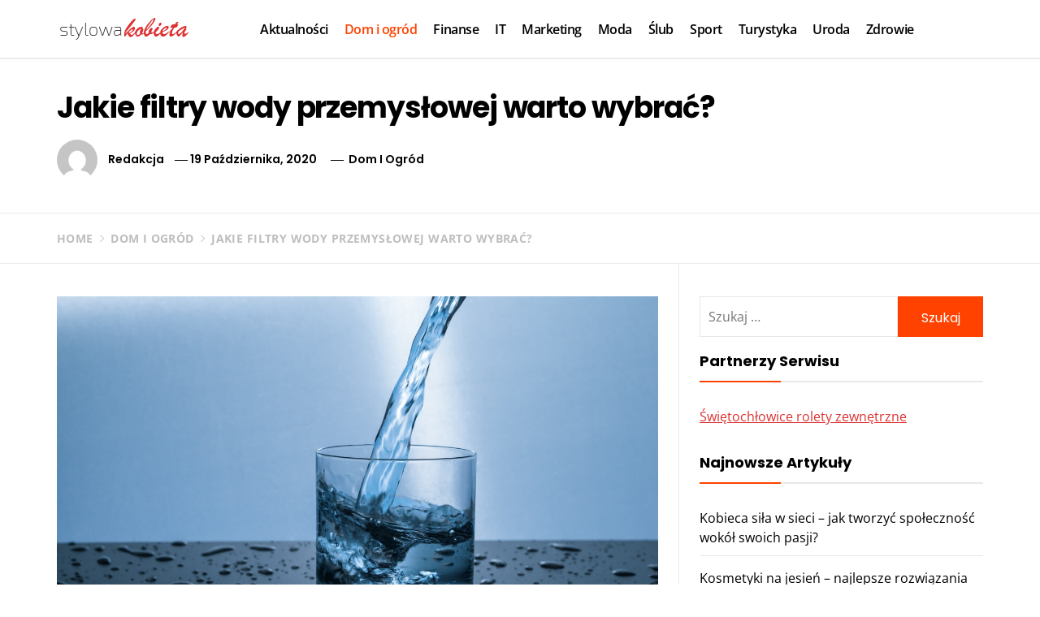

--- FILE ---
content_type: text/html; charset=UTF-8
request_url: https://stylowakobieta.info.pl/jakie-filtry-wody-przemyslowej-warto-wybrac/
body_size: 15053
content:
<!DOCTYPE html>
<html lang="pl-PL">
<head>
    <meta charset="UTF-8">
    <meta name="viewport" content="width=device-width, initial-scale=1.0">
    <link rel="profile" href="https://gmpg.org/xfn/11">
    <link rel="pingback" href="https://stylowakobieta.info.pl/xmlrpc.php">

            <style type="text/css">
                    body .primary-bgcolor{
                background: #f7f7f7;
            }
            body .primary-textcolor{
                color: #f7f7f7;
            }
                        body .secondary-bgcolor,
            .site .widget-title:after,
            .site .bordered-title:after,
            .site .comment-reply-title:after{
                background: #ff4200;
            }

            body .secondary-textcolor,
            body a:hover,
            body a:focus,
            body .main-navigation .menu ul > li.current-menu-item > a,
            body .main-navigation .menu ul > li.current-post-ancestor > a {
                color: #ff4200 !important;
            }

            body .read-more {
                box-shadow: 0 -2px 0 #ff4200 inset;
            }
                        .site .tertiary-color{
                background: #0015ff;
            }
                        .site .twp-slider-wrapper.twp-slider-bgwrapper{
                background: #dd3333;
            }
                        .site .twp-slider-wrapper.twp-slider-bgwrapper,
            .site .twp-slider-wrapper.twp-slider-bgwrapper a{
                color: #ffffff;
            }
                        body .site-footer .footer-widget{
                background: #000;
            }
                        body .site-footer .footer-widget,
            body.site-footer .footer-widget a {
                color: #fff;
            }
                        body .site-footer .widget:not(.insights_social_widget):not(.insights_popular_post_widget) ul li,
            body.site-footer .footer-widget .widget-title{
                border-color: #2d2d2d;
            }
                        body .site-footer .site-info {
                background: #111;
            }
                        body .site-footer .site-info,
            body .site-footer .site-info a {
                color: #fff;
            }
                        body .most-read-section,
            body .most-read-section a{
                color: #000;
            }
                        body .most-read-section{
                background: #f9e3d2;
            }
                        body h1.entry-title,
            body h1,
            body .entry-title-large{
                font-size: 36px;
            }
                        body .entry-title-medium{
                font-size: 20px;
            }
                        body .entry-title-small{
                font-size: 16px;
            }
                        body h4{
                font-size: 18px;
            }
                        html body, body p, body button, body input, body select, body textarea, body .widget{
                font-size: 16px;
            }
                    </style>

        <meta name='robots' content='index, follow, max-image-preview:large, max-snippet:-1, max-video-preview:-1' />
	<style>img:is([sizes="auto" i], [sizes^="auto," i]) { contain-intrinsic-size: 3000px 1500px }</style>
	
	<!-- This site is optimized with the Yoast SEO plugin v24.7 - https://yoast.com/wordpress/plugins/seo/ -->
	<title>Jakie filtry wody przemysłowej warto wybrać? - Serwis informacyjny Stylowakobieta.info.pl</title>
	<link rel="canonical" href="https://stylowakobieta.info.pl/jakie-filtry-wody-przemyslowej-warto-wybrac/" />
	<meta property="og:locale" content="pl_PL" />
	<meta property="og:type" content="article" />
	<meta property="og:title" content="Jakie filtry wody przemysłowej warto wybrać? - Serwis informacyjny Stylowakobieta.info.pl" />
	<meta property="og:description" content="Filtracja mechaniczna, która w dużej mierze opiera się na filtrach przemysłowych jest w chwili obecnej najprostszym sposobem na pozbycie się różnego typu zanieczyszczeń. Profesjonalne filtry przemysłowe umożliwiają nie tylko uzyskanie czystej wody, ale również zapewniają ochronę maszyn produkcyjnych. Szerokie zastosowanie Mechaniczne filtry przemysłowe wbrew nazewnictwu wykorzystywane są w dzisiejszych czasach [&hellip;]" />
	<meta property="og:url" content="https://stylowakobieta.info.pl/jakie-filtry-wody-przemyslowej-warto-wybrac/" />
	<meta property="og:site_name" content="Serwis informacyjny Stylowakobieta.info.pl" />
	<meta property="article:published_time" content="2020-10-19T16:05:20+00:00" />
	<meta property="article:modified_time" content="2020-10-19T16:05:22+00:00" />
	<meta property="og:image" content="https://stylowakobieta.info.pl/wp-content/uploads/2020/10/pexels-pixabay-416528.jpg" />
	<meta property="og:image:width" content="1280" />
	<meta property="og:image:height" content="914" />
	<meta property="og:image:type" content="image/jpeg" />
	<meta name="author" content="Redakcja" />
	<meta name="twitter:card" content="summary_large_image" />
	<meta name="twitter:label1" content="Napisane przez" />
	<meta name="twitter:data1" content="Redakcja" />
	<meta name="twitter:label2" content="Szacowany czas czytania" />
	<meta name="twitter:data2" content="2 minuty" />
	<script type="application/ld+json" class="yoast-schema-graph">{"@context":"https://schema.org","@graph":[{"@type":"Article","@id":"https://stylowakobieta.info.pl/jakie-filtry-wody-przemyslowej-warto-wybrac/#article","isPartOf":{"@id":"https://stylowakobieta.info.pl/jakie-filtry-wody-przemyslowej-warto-wybrac/"},"author":{"name":"Redakcja","@id":"https://stylowakobieta.info.pl/#/schema/person/9dff56d41ce4c13e18156f985d8c9d32"},"headline":"Jakie filtry wody przemysłowej warto wybrać?","datePublished":"2020-10-19T16:05:20+00:00","dateModified":"2020-10-19T16:05:22+00:00","mainEntityOfPage":{"@id":"https://stylowakobieta.info.pl/jakie-filtry-wody-przemyslowej-warto-wybrac/"},"wordCount":347,"publisher":{"@id":"https://stylowakobieta.info.pl/#organization"},"image":{"@id":"https://stylowakobieta.info.pl/jakie-filtry-wody-przemyslowej-warto-wybrac/#primaryimage"},"thumbnailUrl":"https://stylowakobieta.info.pl/wp-content/uploads/2020/10/pexels-pixabay-416528.jpg","articleSection":["Dom i ogród"],"inLanguage":"pl-PL"},{"@type":"WebPage","@id":"https://stylowakobieta.info.pl/jakie-filtry-wody-przemyslowej-warto-wybrac/","url":"https://stylowakobieta.info.pl/jakie-filtry-wody-przemyslowej-warto-wybrac/","name":"Jakie filtry wody przemysłowej warto wybrać? - Serwis informacyjny Stylowakobieta.info.pl","isPartOf":{"@id":"https://stylowakobieta.info.pl/#website"},"primaryImageOfPage":{"@id":"https://stylowakobieta.info.pl/jakie-filtry-wody-przemyslowej-warto-wybrac/#primaryimage"},"image":{"@id":"https://stylowakobieta.info.pl/jakie-filtry-wody-przemyslowej-warto-wybrac/#primaryimage"},"thumbnailUrl":"https://stylowakobieta.info.pl/wp-content/uploads/2020/10/pexels-pixabay-416528.jpg","datePublished":"2020-10-19T16:05:20+00:00","dateModified":"2020-10-19T16:05:22+00:00","breadcrumb":{"@id":"https://stylowakobieta.info.pl/jakie-filtry-wody-przemyslowej-warto-wybrac/#breadcrumb"},"inLanguage":"pl-PL","potentialAction":[{"@type":"ReadAction","target":["https://stylowakobieta.info.pl/jakie-filtry-wody-przemyslowej-warto-wybrac/"]}]},{"@type":"ImageObject","inLanguage":"pl-PL","@id":"https://stylowakobieta.info.pl/jakie-filtry-wody-przemyslowej-warto-wybrac/#primaryimage","url":"https://stylowakobieta.info.pl/wp-content/uploads/2020/10/pexels-pixabay-416528.jpg","contentUrl":"https://stylowakobieta.info.pl/wp-content/uploads/2020/10/pexels-pixabay-416528.jpg","width":1280,"height":914,"caption":"filtr do wody"},{"@type":"BreadcrumbList","@id":"https://stylowakobieta.info.pl/jakie-filtry-wody-przemyslowej-warto-wybrac/#breadcrumb","itemListElement":[{"@type":"ListItem","position":1,"name":"Strona główna","item":"https://stylowakobieta.info.pl/"},{"@type":"ListItem","position":2,"name":"Jakie filtry wody przemysłowej warto wybrać?"}]},{"@type":"WebSite","@id":"https://stylowakobieta.info.pl/#website","url":"https://stylowakobieta.info.pl/","name":"Serwis informacyjny Stylowakobieta.info.pl","description":"Aktualności i informacje ze świata","publisher":{"@id":"https://stylowakobieta.info.pl/#organization"},"potentialAction":[{"@type":"SearchAction","target":{"@type":"EntryPoint","urlTemplate":"https://stylowakobieta.info.pl/?s={search_term_string}"},"query-input":{"@type":"PropertyValueSpecification","valueRequired":true,"valueName":"search_term_string"}}],"inLanguage":"pl-PL"},{"@type":"Organization","@id":"https://stylowakobieta.info.pl/#organization","name":"Serwis informacyjny Stylowakobieta.info.pl","url":"https://stylowakobieta.info.pl/","logo":{"@type":"ImageObject","inLanguage":"pl-PL","@id":"https://stylowakobieta.info.pl/#/schema/logo/image/","url":"https://stylowakobieta.info.pl/wp-content/uploads/2020/04/cropped-stylowa-kobieta.png","contentUrl":"https://stylowakobieta.info.pl/wp-content/uploads/2020/04/cropped-stylowa-kobieta.png","width":166,"height":31,"caption":"Serwis informacyjny Stylowakobieta.info.pl"},"image":{"@id":"https://stylowakobieta.info.pl/#/schema/logo/image/"}},{"@type":"Person","@id":"https://stylowakobieta.info.pl/#/schema/person/9dff56d41ce4c13e18156f985d8c9d32","name":"Redakcja","image":{"@type":"ImageObject","inLanguage":"pl-PL","@id":"https://stylowakobieta.info.pl/#/schema/person/image/","url":"https://secure.gravatar.com/avatar/811c12e4a0392a795f0a2870834335c3?s=96&d=mm&r=g","contentUrl":"https://secure.gravatar.com/avatar/811c12e4a0392a795f0a2870834335c3?s=96&d=mm&r=g","caption":"Redakcja"}}]}</script>
	<!-- / Yoast SEO plugin. -->


<link rel="alternate" type="application/rss+xml" title="Serwis informacyjny Stylowakobieta.info.pl &raquo; Kanał z wpisami" href="https://stylowakobieta.info.pl/feed/" />
<link rel="alternate" type="application/rss+xml" title="Serwis informacyjny Stylowakobieta.info.pl &raquo; Kanał z komentarzami" href="https://stylowakobieta.info.pl/comments/feed/" />
<script type="text/javascript">
/* <![CDATA[ */
window._wpemojiSettings = {"baseUrl":"https:\/\/s.w.org\/images\/core\/emoji\/15.0.3\/72x72\/","ext":".png","svgUrl":"https:\/\/s.w.org\/images\/core\/emoji\/15.0.3\/svg\/","svgExt":".svg","source":{"concatemoji":"https:\/\/stylowakobieta.info.pl\/wp-includes\/js\/wp-emoji-release.min.js?ver=6.7.2"}};
/*! This file is auto-generated */
!function(i,n){var o,s,e;function c(e){try{var t={supportTests:e,timestamp:(new Date).valueOf()};sessionStorage.setItem(o,JSON.stringify(t))}catch(e){}}function p(e,t,n){e.clearRect(0,0,e.canvas.width,e.canvas.height),e.fillText(t,0,0);var t=new Uint32Array(e.getImageData(0,0,e.canvas.width,e.canvas.height).data),r=(e.clearRect(0,0,e.canvas.width,e.canvas.height),e.fillText(n,0,0),new Uint32Array(e.getImageData(0,0,e.canvas.width,e.canvas.height).data));return t.every(function(e,t){return e===r[t]})}function u(e,t,n){switch(t){case"flag":return n(e,"\ud83c\udff3\ufe0f\u200d\u26a7\ufe0f","\ud83c\udff3\ufe0f\u200b\u26a7\ufe0f")?!1:!n(e,"\ud83c\uddfa\ud83c\uddf3","\ud83c\uddfa\u200b\ud83c\uddf3")&&!n(e,"\ud83c\udff4\udb40\udc67\udb40\udc62\udb40\udc65\udb40\udc6e\udb40\udc67\udb40\udc7f","\ud83c\udff4\u200b\udb40\udc67\u200b\udb40\udc62\u200b\udb40\udc65\u200b\udb40\udc6e\u200b\udb40\udc67\u200b\udb40\udc7f");case"emoji":return!n(e,"\ud83d\udc26\u200d\u2b1b","\ud83d\udc26\u200b\u2b1b")}return!1}function f(e,t,n){var r="undefined"!=typeof WorkerGlobalScope&&self instanceof WorkerGlobalScope?new OffscreenCanvas(300,150):i.createElement("canvas"),a=r.getContext("2d",{willReadFrequently:!0}),o=(a.textBaseline="top",a.font="600 32px Arial",{});return e.forEach(function(e){o[e]=t(a,e,n)}),o}function t(e){var t=i.createElement("script");t.src=e,t.defer=!0,i.head.appendChild(t)}"undefined"!=typeof Promise&&(o="wpEmojiSettingsSupports",s=["flag","emoji"],n.supports={everything:!0,everythingExceptFlag:!0},e=new Promise(function(e){i.addEventListener("DOMContentLoaded",e,{once:!0})}),new Promise(function(t){var n=function(){try{var e=JSON.parse(sessionStorage.getItem(o));if("object"==typeof e&&"number"==typeof e.timestamp&&(new Date).valueOf()<e.timestamp+604800&&"object"==typeof e.supportTests)return e.supportTests}catch(e){}return null}();if(!n){if("undefined"!=typeof Worker&&"undefined"!=typeof OffscreenCanvas&&"undefined"!=typeof URL&&URL.createObjectURL&&"undefined"!=typeof Blob)try{var e="postMessage("+f.toString()+"("+[JSON.stringify(s),u.toString(),p.toString()].join(",")+"));",r=new Blob([e],{type:"text/javascript"}),a=new Worker(URL.createObjectURL(r),{name:"wpTestEmojiSupports"});return void(a.onmessage=function(e){c(n=e.data),a.terminate(),t(n)})}catch(e){}c(n=f(s,u,p))}t(n)}).then(function(e){for(var t in e)n.supports[t]=e[t],n.supports.everything=n.supports.everything&&n.supports[t],"flag"!==t&&(n.supports.everythingExceptFlag=n.supports.everythingExceptFlag&&n.supports[t]);n.supports.everythingExceptFlag=n.supports.everythingExceptFlag&&!n.supports.flag,n.DOMReady=!1,n.readyCallback=function(){n.DOMReady=!0}}).then(function(){return e}).then(function(){var e;n.supports.everything||(n.readyCallback(),(e=n.source||{}).concatemoji?t(e.concatemoji):e.wpemoji&&e.twemoji&&(t(e.twemoji),t(e.wpemoji)))}))}((window,document),window._wpemojiSettings);
/* ]]> */
</script>
<style id='wp-emoji-styles-inline-css' type='text/css'>

	img.wp-smiley, img.emoji {
		display: inline !important;
		border: none !important;
		box-shadow: none !important;
		height: 1em !important;
		width: 1em !important;
		margin: 0 0.07em !important;
		vertical-align: -0.1em !important;
		background: none !important;
		padding: 0 !important;
	}
</style>
<link rel='stylesheet' id='wp-block-library-css' href='https://stylowakobieta.info.pl/wp-includes/css/dist/block-library/style.min.css?ver=6.7.2' type='text/css' media='all' />
<style id='wp-block-library-theme-inline-css' type='text/css'>
.wp-block-audio :where(figcaption){color:#555;font-size:13px;text-align:center}.is-dark-theme .wp-block-audio :where(figcaption){color:#ffffffa6}.wp-block-audio{margin:0 0 1em}.wp-block-code{border:1px solid #ccc;border-radius:4px;font-family:Menlo,Consolas,monaco,monospace;padding:.8em 1em}.wp-block-embed :where(figcaption){color:#555;font-size:13px;text-align:center}.is-dark-theme .wp-block-embed :where(figcaption){color:#ffffffa6}.wp-block-embed{margin:0 0 1em}.blocks-gallery-caption{color:#555;font-size:13px;text-align:center}.is-dark-theme .blocks-gallery-caption{color:#ffffffa6}:root :where(.wp-block-image figcaption){color:#555;font-size:13px;text-align:center}.is-dark-theme :root :where(.wp-block-image figcaption){color:#ffffffa6}.wp-block-image{margin:0 0 1em}.wp-block-pullquote{border-bottom:4px solid;border-top:4px solid;color:currentColor;margin-bottom:1.75em}.wp-block-pullquote cite,.wp-block-pullquote footer,.wp-block-pullquote__citation{color:currentColor;font-size:.8125em;font-style:normal;text-transform:uppercase}.wp-block-quote{border-left:.25em solid;margin:0 0 1.75em;padding-left:1em}.wp-block-quote cite,.wp-block-quote footer{color:currentColor;font-size:.8125em;font-style:normal;position:relative}.wp-block-quote:where(.has-text-align-right){border-left:none;border-right:.25em solid;padding-left:0;padding-right:1em}.wp-block-quote:where(.has-text-align-center){border:none;padding-left:0}.wp-block-quote.is-large,.wp-block-quote.is-style-large,.wp-block-quote:where(.is-style-plain){border:none}.wp-block-search .wp-block-search__label{font-weight:700}.wp-block-search__button{border:1px solid #ccc;padding:.375em .625em}:where(.wp-block-group.has-background){padding:1.25em 2.375em}.wp-block-separator.has-css-opacity{opacity:.4}.wp-block-separator{border:none;border-bottom:2px solid;margin-left:auto;margin-right:auto}.wp-block-separator.has-alpha-channel-opacity{opacity:1}.wp-block-separator:not(.is-style-wide):not(.is-style-dots){width:100px}.wp-block-separator.has-background:not(.is-style-dots){border-bottom:none;height:1px}.wp-block-separator.has-background:not(.is-style-wide):not(.is-style-dots){height:2px}.wp-block-table{margin:0 0 1em}.wp-block-table td,.wp-block-table th{word-break:normal}.wp-block-table :where(figcaption){color:#555;font-size:13px;text-align:center}.is-dark-theme .wp-block-table :where(figcaption){color:#ffffffa6}.wp-block-video :where(figcaption){color:#555;font-size:13px;text-align:center}.is-dark-theme .wp-block-video :where(figcaption){color:#ffffffa6}.wp-block-video{margin:0 0 1em}:root :where(.wp-block-template-part.has-background){margin-bottom:0;margin-top:0;padding:1.25em 2.375em}
</style>
<style id='classic-theme-styles-inline-css' type='text/css'>
/*! This file is auto-generated */
.wp-block-button__link{color:#fff;background-color:#32373c;border-radius:9999px;box-shadow:none;text-decoration:none;padding:calc(.667em + 2px) calc(1.333em + 2px);font-size:1.125em}.wp-block-file__button{background:#32373c;color:#fff;text-decoration:none}
</style>
<style id='global-styles-inline-css' type='text/css'>
:root{--wp--preset--aspect-ratio--square: 1;--wp--preset--aspect-ratio--4-3: 4/3;--wp--preset--aspect-ratio--3-4: 3/4;--wp--preset--aspect-ratio--3-2: 3/2;--wp--preset--aspect-ratio--2-3: 2/3;--wp--preset--aspect-ratio--16-9: 16/9;--wp--preset--aspect-ratio--9-16: 9/16;--wp--preset--color--black: #000000;--wp--preset--color--cyan-bluish-gray: #abb8c3;--wp--preset--color--white: #ffffff;--wp--preset--color--pale-pink: #f78da7;--wp--preset--color--vivid-red: #cf2e2e;--wp--preset--color--luminous-vivid-orange: #ff6900;--wp--preset--color--luminous-vivid-amber: #fcb900;--wp--preset--color--light-green-cyan: #7bdcb5;--wp--preset--color--vivid-green-cyan: #00d084;--wp--preset--color--pale-cyan-blue: #8ed1fc;--wp--preset--color--vivid-cyan-blue: #0693e3;--wp--preset--color--vivid-purple: #9b51e0;--wp--preset--gradient--vivid-cyan-blue-to-vivid-purple: linear-gradient(135deg,rgba(6,147,227,1) 0%,rgb(155,81,224) 100%);--wp--preset--gradient--light-green-cyan-to-vivid-green-cyan: linear-gradient(135deg,rgb(122,220,180) 0%,rgb(0,208,130) 100%);--wp--preset--gradient--luminous-vivid-amber-to-luminous-vivid-orange: linear-gradient(135deg,rgba(252,185,0,1) 0%,rgba(255,105,0,1) 100%);--wp--preset--gradient--luminous-vivid-orange-to-vivid-red: linear-gradient(135deg,rgba(255,105,0,1) 0%,rgb(207,46,46) 100%);--wp--preset--gradient--very-light-gray-to-cyan-bluish-gray: linear-gradient(135deg,rgb(238,238,238) 0%,rgb(169,184,195) 100%);--wp--preset--gradient--cool-to-warm-spectrum: linear-gradient(135deg,rgb(74,234,220) 0%,rgb(151,120,209) 20%,rgb(207,42,186) 40%,rgb(238,44,130) 60%,rgb(251,105,98) 80%,rgb(254,248,76) 100%);--wp--preset--gradient--blush-light-purple: linear-gradient(135deg,rgb(255,206,236) 0%,rgb(152,150,240) 100%);--wp--preset--gradient--blush-bordeaux: linear-gradient(135deg,rgb(254,205,165) 0%,rgb(254,45,45) 50%,rgb(107,0,62) 100%);--wp--preset--gradient--luminous-dusk: linear-gradient(135deg,rgb(255,203,112) 0%,rgb(199,81,192) 50%,rgb(65,88,208) 100%);--wp--preset--gradient--pale-ocean: linear-gradient(135deg,rgb(255,245,203) 0%,rgb(182,227,212) 50%,rgb(51,167,181) 100%);--wp--preset--gradient--electric-grass: linear-gradient(135deg,rgb(202,248,128) 0%,rgb(113,206,126) 100%);--wp--preset--gradient--midnight: linear-gradient(135deg,rgb(2,3,129) 0%,rgb(40,116,252) 100%);--wp--preset--font-size--small: 13px;--wp--preset--font-size--medium: 20px;--wp--preset--font-size--large: 36px;--wp--preset--font-size--x-large: 42px;--wp--preset--spacing--20: 0.44rem;--wp--preset--spacing--30: 0.67rem;--wp--preset--spacing--40: 1rem;--wp--preset--spacing--50: 1.5rem;--wp--preset--spacing--60: 2.25rem;--wp--preset--spacing--70: 3.38rem;--wp--preset--spacing--80: 5.06rem;--wp--preset--shadow--natural: 6px 6px 9px rgba(0, 0, 0, 0.2);--wp--preset--shadow--deep: 12px 12px 50px rgba(0, 0, 0, 0.4);--wp--preset--shadow--sharp: 6px 6px 0px rgba(0, 0, 0, 0.2);--wp--preset--shadow--outlined: 6px 6px 0px -3px rgba(255, 255, 255, 1), 6px 6px rgba(0, 0, 0, 1);--wp--preset--shadow--crisp: 6px 6px 0px rgba(0, 0, 0, 1);}:where(.is-layout-flex){gap: 0.5em;}:where(.is-layout-grid){gap: 0.5em;}body .is-layout-flex{display: flex;}.is-layout-flex{flex-wrap: wrap;align-items: center;}.is-layout-flex > :is(*, div){margin: 0;}body .is-layout-grid{display: grid;}.is-layout-grid > :is(*, div){margin: 0;}:where(.wp-block-columns.is-layout-flex){gap: 2em;}:where(.wp-block-columns.is-layout-grid){gap: 2em;}:where(.wp-block-post-template.is-layout-flex){gap: 1.25em;}:where(.wp-block-post-template.is-layout-grid){gap: 1.25em;}.has-black-color{color: var(--wp--preset--color--black) !important;}.has-cyan-bluish-gray-color{color: var(--wp--preset--color--cyan-bluish-gray) !important;}.has-white-color{color: var(--wp--preset--color--white) !important;}.has-pale-pink-color{color: var(--wp--preset--color--pale-pink) !important;}.has-vivid-red-color{color: var(--wp--preset--color--vivid-red) !important;}.has-luminous-vivid-orange-color{color: var(--wp--preset--color--luminous-vivid-orange) !important;}.has-luminous-vivid-amber-color{color: var(--wp--preset--color--luminous-vivid-amber) !important;}.has-light-green-cyan-color{color: var(--wp--preset--color--light-green-cyan) !important;}.has-vivid-green-cyan-color{color: var(--wp--preset--color--vivid-green-cyan) !important;}.has-pale-cyan-blue-color{color: var(--wp--preset--color--pale-cyan-blue) !important;}.has-vivid-cyan-blue-color{color: var(--wp--preset--color--vivid-cyan-blue) !important;}.has-vivid-purple-color{color: var(--wp--preset--color--vivid-purple) !important;}.has-black-background-color{background-color: var(--wp--preset--color--black) !important;}.has-cyan-bluish-gray-background-color{background-color: var(--wp--preset--color--cyan-bluish-gray) !important;}.has-white-background-color{background-color: var(--wp--preset--color--white) !important;}.has-pale-pink-background-color{background-color: var(--wp--preset--color--pale-pink) !important;}.has-vivid-red-background-color{background-color: var(--wp--preset--color--vivid-red) !important;}.has-luminous-vivid-orange-background-color{background-color: var(--wp--preset--color--luminous-vivid-orange) !important;}.has-luminous-vivid-amber-background-color{background-color: var(--wp--preset--color--luminous-vivid-amber) !important;}.has-light-green-cyan-background-color{background-color: var(--wp--preset--color--light-green-cyan) !important;}.has-vivid-green-cyan-background-color{background-color: var(--wp--preset--color--vivid-green-cyan) !important;}.has-pale-cyan-blue-background-color{background-color: var(--wp--preset--color--pale-cyan-blue) !important;}.has-vivid-cyan-blue-background-color{background-color: var(--wp--preset--color--vivid-cyan-blue) !important;}.has-vivid-purple-background-color{background-color: var(--wp--preset--color--vivid-purple) !important;}.has-black-border-color{border-color: var(--wp--preset--color--black) !important;}.has-cyan-bluish-gray-border-color{border-color: var(--wp--preset--color--cyan-bluish-gray) !important;}.has-white-border-color{border-color: var(--wp--preset--color--white) !important;}.has-pale-pink-border-color{border-color: var(--wp--preset--color--pale-pink) !important;}.has-vivid-red-border-color{border-color: var(--wp--preset--color--vivid-red) !important;}.has-luminous-vivid-orange-border-color{border-color: var(--wp--preset--color--luminous-vivid-orange) !important;}.has-luminous-vivid-amber-border-color{border-color: var(--wp--preset--color--luminous-vivid-amber) !important;}.has-light-green-cyan-border-color{border-color: var(--wp--preset--color--light-green-cyan) !important;}.has-vivid-green-cyan-border-color{border-color: var(--wp--preset--color--vivid-green-cyan) !important;}.has-pale-cyan-blue-border-color{border-color: var(--wp--preset--color--pale-cyan-blue) !important;}.has-vivid-cyan-blue-border-color{border-color: var(--wp--preset--color--vivid-cyan-blue) !important;}.has-vivid-purple-border-color{border-color: var(--wp--preset--color--vivid-purple) !important;}.has-vivid-cyan-blue-to-vivid-purple-gradient-background{background: var(--wp--preset--gradient--vivid-cyan-blue-to-vivid-purple) !important;}.has-light-green-cyan-to-vivid-green-cyan-gradient-background{background: var(--wp--preset--gradient--light-green-cyan-to-vivid-green-cyan) !important;}.has-luminous-vivid-amber-to-luminous-vivid-orange-gradient-background{background: var(--wp--preset--gradient--luminous-vivid-amber-to-luminous-vivid-orange) !important;}.has-luminous-vivid-orange-to-vivid-red-gradient-background{background: var(--wp--preset--gradient--luminous-vivid-orange-to-vivid-red) !important;}.has-very-light-gray-to-cyan-bluish-gray-gradient-background{background: var(--wp--preset--gradient--very-light-gray-to-cyan-bluish-gray) !important;}.has-cool-to-warm-spectrum-gradient-background{background: var(--wp--preset--gradient--cool-to-warm-spectrum) !important;}.has-blush-light-purple-gradient-background{background: var(--wp--preset--gradient--blush-light-purple) !important;}.has-blush-bordeaux-gradient-background{background: var(--wp--preset--gradient--blush-bordeaux) !important;}.has-luminous-dusk-gradient-background{background: var(--wp--preset--gradient--luminous-dusk) !important;}.has-pale-ocean-gradient-background{background: var(--wp--preset--gradient--pale-ocean) !important;}.has-electric-grass-gradient-background{background: var(--wp--preset--gradient--electric-grass) !important;}.has-midnight-gradient-background{background: var(--wp--preset--gradient--midnight) !important;}.has-small-font-size{font-size: var(--wp--preset--font-size--small) !important;}.has-medium-font-size{font-size: var(--wp--preset--font-size--medium) !important;}.has-large-font-size{font-size: var(--wp--preset--font-size--large) !important;}.has-x-large-font-size{font-size: var(--wp--preset--font-size--x-large) !important;}
:where(.wp-block-post-template.is-layout-flex){gap: 1.25em;}:where(.wp-block-post-template.is-layout-grid){gap: 1.25em;}
:where(.wp-block-columns.is-layout-flex){gap: 2em;}:where(.wp-block-columns.is-layout-grid){gap: 2em;}
:root :where(.wp-block-pullquote){font-size: 1.5em;line-height: 1.6;}
</style>
<link rel='stylesheet' id='insights-google-fonts-css' href='https://stylowakobieta.info.pl/wp-content/fonts/626abc1272d0eb4d519607609bc28c11.css?ver=1.2.4' type='text/css' media='all' />
<link rel='stylesheet' id='ionicons-css' href='https://stylowakobieta.info.pl/wp-content/themes/insights/assets/libraries/ionicons/css/ionicons.min.css?ver=6.7.2' type='text/css' media='all' />
<link rel='stylesheet' id='bootstrap-css' href='https://stylowakobieta.info.pl/wp-content/themes/insights/assets/libraries/bootstrap/css/bootstrap.min.css?ver=6.7.2' type='text/css' media='all' />
<link rel='stylesheet' id='slick-css' href='https://stylowakobieta.info.pl/wp-content/themes/insights/assets/libraries/slick/css/slick.min.css?ver=6.7.2' type='text/css' media='all' />
<link rel='stylesheet' id='sidr-nav-css' href='https://stylowakobieta.info.pl/wp-content/themes/insights/assets/libraries/sidr/css/jquery.sidr.dark.css?ver=6.7.2' type='text/css' media='all' />
<link rel='stylesheet' id='magnific-popup-css' href='https://stylowakobieta.info.pl/wp-content/themes/insights/assets/libraries/magnific-popup/magnific-popup.css?ver=6.7.2' type='text/css' media='all' />
<link rel='stylesheet' id='insights-style-css' href='https://stylowakobieta.info.pl/wp-content/themes/insights/style.css?ver=6.7.2' type='text/css' media='all' />
<style id='insights-style-inline-css' type='text/css'>

			.post-navigation .nav-previous { background-image: url(https://stylowakobieta.info.pl/wp-content/uploads/2020/10/pexels-luis-martinez-4078617.jpg); }
			.single .post-navigation .nav-previous a:before { background-color: rgba(0, 0, 0, 0.4); }
		
			.post-navigation .nav-next { background-image: url(https://stylowakobieta.info.pl/wp-content/uploads/2020/10/drkepalipoliza.jpg); border-top: 0; }
			.single .post-navigation .nav-next a:before { background-color: rgba(0, 0, 0, 0.4); }
		
</style>
<script type="text/javascript" src="https://stylowakobieta.info.pl/wp-includes/js/jquery/jquery.min.js?ver=3.7.1" id="jquery-core-js"></script>
<script type="text/javascript" src="https://stylowakobieta.info.pl/wp-includes/js/jquery/jquery-migrate.min.js?ver=3.4.1" id="jquery-migrate-js"></script>
<link rel="https://api.w.org/" href="https://stylowakobieta.info.pl/wp-json/" /><link rel="alternate" title="JSON" type="application/json" href="https://stylowakobieta.info.pl/wp-json/wp/v2/posts/329" /><link rel="EditURI" type="application/rsd+xml" title="RSD" href="https://stylowakobieta.info.pl/xmlrpc.php?rsd" />
<meta name="generator" content="WordPress 6.7.2" />
<link rel='shortlink' href='https://stylowakobieta.info.pl/?p=329' />
		<!-- Custom Logo: hide header text -->
		<style id="custom-logo-css" type="text/css">
			.site-title, .site-description {
				position: absolute;
				clip: rect(1px, 1px, 1px, 1px);
			}
		</style>
		<link rel="alternate" title="oEmbed (JSON)" type="application/json+oembed" href="https://stylowakobieta.info.pl/wp-json/oembed/1.0/embed?url=https%3A%2F%2Fstylowakobieta.info.pl%2Fjakie-filtry-wody-przemyslowej-warto-wybrac%2F" />
<link rel="alternate" title="oEmbed (XML)" type="text/xml+oembed" href="https://stylowakobieta.info.pl/wp-json/oembed/1.0/embed?url=https%3A%2F%2Fstylowakobieta.info.pl%2Fjakie-filtry-wody-przemyslowej-warto-wybrac%2F&#038;format=xml" />
<!-- Global site tag (gtag.js) - Google Analytics -->
<script async src="https://www.googletagmanager.com/gtag/js?id=UA-139825249-42"></script>
<script>
  window.dataLayer = window.dataLayer || [];
  function gtag(){dataLayer.push(arguments);}
  gtag('js', new Date());

  gtag('config', 'UA-139825249-42');
</script>
<link rel="icon" href="https://stylowakobieta.info.pl/wp-content/uploads/2020/04/cropped-stylowa-kobieta-1-32x32.png" sizes="32x32" />
<link rel="icon" href="https://stylowakobieta.info.pl/wp-content/uploads/2020/04/cropped-stylowa-kobieta-1-192x192.png" sizes="192x192" />
<link rel="apple-touch-icon" href="https://stylowakobieta.info.pl/wp-content/uploads/2020/04/cropped-stylowa-kobieta-1-180x180.png" />
<meta name="msapplication-TileImage" content="https://stylowakobieta.info.pl/wp-content/uploads/2020/04/cropped-stylowa-kobieta-1-270x270.png" />
		<style type="text/css" id="wp-custom-css">
			.nav-right,
.site-copyright, .booster-author-block{display:none !important;}
.tags-links{display:none !important;}
p a, .entry-content a{
	color:#DD3333 !important;
}		</style>
		</head>

<body class="post-template-default single single-post postid-329 single-format-standard wp-custom-logo wp-embed-responsive right-sidebar ">
<!-- full-screen-layout/boxed-layout -->
<div id="page" class="site site-bg full-screen-layout">
    <a class="skip-link screen-reader-text" href="#main">Skip to content</a>
    
    <header id="masthead" class="site-header" role="banner">
        <div class="container">
            <div class="header-main">
                <div class="nav-left">
                    <div class="toggle-menu" aria-controls="primary-menu" aria-expanded="false">
                        <div class="visible-sm visible-xs">
                             <span class="menu-label">
                                Menu                            </span>
                            <button type="button" class="offcanvas-toggle btn-nostyle" href="#">
                                <span class="trigger-icon">
                                    <span class="icon-bar top"></span>
                                    <span class="icon-bar middle"></span>
                                    <span class="icon-bar bottom"></span>
                                </span>
                            </button>
                        </div>
                    </div>

                    <div class="site-branding">
                        <div class="branding-wrapper">
                            <a href="https://stylowakobieta.info.pl/" class="custom-logo-link" rel="home"><img width="166" height="31" src="https://stylowakobieta.info.pl/wp-content/uploads/2020/04/cropped-stylowa-kobieta.png" class="custom-logo" alt="Serwis informacyjny Stylowakobieta.info.pl" decoding="async" /></a>                            <div class="site-title primary-font">
                                <a href="https://stylowakobieta.info.pl/" rel="home">
                                    Serwis informacyjny Stylowakobieta.info.pl                                </a>
                            </div>
                                                            <p class="site-description">
                                    Aktualności i informacje ze świata                                </p>
                                                    </div>
                    </div>

                    <nav class="hidden-xs hidden-sm main-navigation" role="navigation">
                        <div class="menu"><ul id="primary-menu" class="menu"><li id="menu-item-7" class="menu-item menu-item-type-taxonomy menu-item-object-category menu-item-7"><a href="https://stylowakobieta.info.pl/aktualnosci/">Aktualności</a></li>
<li id="menu-item-8" class="menu-item menu-item-type-taxonomy menu-item-object-category current-post-ancestor current-menu-parent current-post-parent menu-item-8"><a href="https://stylowakobieta.info.pl/dom-i-ogrod/">Dom i ogród</a></li>
<li id="menu-item-9" class="menu-item menu-item-type-taxonomy menu-item-object-category menu-item-9"><a href="https://stylowakobieta.info.pl/finanse/">Finanse</a></li>
<li id="menu-item-10" class="menu-item menu-item-type-taxonomy menu-item-object-category menu-item-10"><a href="https://stylowakobieta.info.pl/it/">IT</a></li>
<li id="menu-item-11" class="menu-item menu-item-type-taxonomy menu-item-object-category menu-item-11"><a href="https://stylowakobieta.info.pl/marketing/">Marketing</a></li>
<li id="menu-item-12" class="menu-item menu-item-type-taxonomy menu-item-object-category menu-item-12"><a href="https://stylowakobieta.info.pl/moda/">Moda</a></li>
<li id="menu-item-13" class="menu-item menu-item-type-taxonomy menu-item-object-category menu-item-13"><a href="https://stylowakobieta.info.pl/slub/">Ślub</a></li>
<li id="menu-item-14" class="menu-item menu-item-type-taxonomy menu-item-object-category menu-item-14"><a href="https://stylowakobieta.info.pl/sport/">Sport</a></li>
<li id="menu-item-15" class="menu-item menu-item-type-taxonomy menu-item-object-category menu-item-15"><a href="https://stylowakobieta.info.pl/turystyka/">Turystyka</a></li>
<li id="menu-item-16" class="menu-item menu-item-type-taxonomy menu-item-object-category menu-item-16"><a href="https://stylowakobieta.info.pl/uroda/">Uroda</a></li>
<li id="menu-item-17" class="menu-item menu-item-type-taxonomy menu-item-object-category menu-item-17"><a href="https://stylowakobieta.info.pl/zdrowie/">Zdrowie</a></li>
</ul></div>                    </nav>
                </div>
                <div class="nav-right">
                                            <div class="nav-items nav-date hidden-xs">
                            Friday, Jan 23, 2026                        </div>
                                                                <button type="button" class="btn-nostyle nav-items icon-search">
                            <i class="ion-ios-search-strong"></i>
                        </button>
                                                        </div>
            </div>
        </div>
    </header>
    <!-- #masthead -->
    <div class="popup-search">
        <a class="skip-link-search-start" href="javascript:void(0)"></a>
        <a href="javascript:void(0)" class="close-popup"></a>
        <div class="table-align">
            <div class="table-align-cell v-align-middle">
                <form role="search" method="get" class="search-form" action="https://stylowakobieta.info.pl/">
				<label>
					<span class="screen-reader-text">Szukaj:</span>
					<input type="search" class="search-field" placeholder="Szukaj &hellip;" value="" name="s" />
				</label>
				<input type="submit" class="search-submit" value="Szukaj" />
			</form>            </div>
        </div>
        <a class="close-popup-return screen-reader-text" href="javascript:void(0)"></a>
        
    </div>
    <!--    Searchbar Ends-->
    <!-- Innerpage Header Begins Here -->
                
                    <section class="page-inner-title inner-banner banner-bg-disabled data-bg" data-background="">
            <header class="entry-header">
                <div class="container">
                    <div class="row">
                        <div class="col-md-9">
                                                            <h1 class="entry-title">Jakie filtry wody przemysłowej warto wybrać?</h1>
                                
                                    <div class="entry-meta">
                                         <div class="inner-meta-info">
                                             <span class="author primary-font"><img alt='' src='https://secure.gravatar.com/avatar/811c12e4a0392a795f0a2870834335c3?s=100&#038;d=mm&#038;r=g' class='avatar avatar-100 photo byline' height='100' width='100' /> <a class="url" href="https://stylowakobieta.info.pl/author/">Redakcja</a></span><span class="posted-on primary-font"><a href="https://stylowakobieta.info.pl/2020/10/19/" rel="bookmark"><time class="entry-date published" datetime="2020-10-19T16:05:20+00:00">19 października, 2020</time><time class="updated" datetime="2020-10-19T16:05:22+00:00">19 października, 2020</time></a></span>                                             <span class="post-category primary-font">
                                                 <a href="https://stylowakobieta.info.pl/dom-i-ogrod/" rel="category tag">Dom i ogród</a>                                             </span>
                                         </div>
                                     </div>

                                                                  
                                                    </div>

                    </div>
                </div>
            </header>
            <div class="inner-header-overlay"></div>
        </section>
                    <section class="section-block section-breadcrumbs">
                <div class="container">
                    <div class="row">
                        <div class="col-md-12"><div role="navigation" aria-label="Breadcrumbs" class="breadcrumb-trail breadcrumbs" itemprop="breadcrumb"><ul class="trail-items" itemscope itemtype="http://schema.org/BreadcrumbList"><meta name="numberOfItems" content="3" /><meta name="itemListOrder" content="Ascending" /><li itemprop="itemListElement" itemscope itemtype="http://schema.org/ListItem" class="trail-item trail-begin"><a href="https://stylowakobieta.info.pl/" rel="home" itemprop="item"><span itemprop="name">Home</span></a><meta itemprop="position" content="1" /></li><li itemprop="itemListElement" itemscope itemtype="http://schema.org/ListItem" class="trail-item"><a href="https://stylowakobieta.info.pl/dom-i-ogrod/" itemprop="item"><span itemprop="name">Dom i ogród</span></a><meta itemprop="position" content="2" /></li><li itemprop="itemListElement" itemscope itemtype="http://schema.org/ListItem" class="trail-item trail-end"><a href="https://stylowakobieta.info.pl/jakie-filtry-wody-przemyslowej-warto-wybrac/" itemprop="item"><span itemprop="name">Jakie filtry wody przemysłowej warto wybrać?</span></a><meta itemprop="position" content="3" /></li></ul></div></div><!-- .container -->                    </div>
                </div>
            </section>
        
            <!-- Innerpage Header Ends Here -->
    <div id="content" class="site-content">
	<div id="primary" class="content-area">
		<main id="main" class="site-main" role="main">

		
						    <article id="post-329" class="post-329 post type-post status-publish format-standard has-post-thumbnail hentry category-dom-i-ogrod">
	<div class="entry-content">
		<div class="twp-article-wrapper">
			<div class='image-full'><img width="1280" height="914" src="https://stylowakobieta.info.pl/wp-content/uploads/2020/10/pexels-pixabay-416528.jpg" class="attachment-full size-full wp-post-image" alt="filtr do wody" decoding="async" fetchpriority="high" srcset="https://stylowakobieta.info.pl/wp-content/uploads/2020/10/pexels-pixabay-416528.jpg 1280w, https://stylowakobieta.info.pl/wp-content/uploads/2020/10/pexels-pixabay-416528-300x214.jpg 300w, https://stylowakobieta.info.pl/wp-content/uploads/2020/10/pexels-pixabay-416528-1024x731.jpg 1024w, https://stylowakobieta.info.pl/wp-content/uploads/2020/10/pexels-pixabay-416528-768x548.jpg 768w" sizes="(max-width: 1280px) 100vw, 1280px" /></div>		
<p>Filtracja mechaniczna, która w dużej mierze opiera się na filtrach przemysłowych jest w chwili obecnej najprostszym sposobem na pozbycie się różnego typu zanieczyszczeń. Profesjonalne filtry przemysłowe umożliwiają nie tylko uzyskanie czystej wody, ale również zapewniają ochronę maszyn produkcyjnych.</p>



<p>Szerokie zastosowanie</p>



<p>Mechaniczne filtry przemysłowe wbrew nazewnictwu wykorzystywane są w dzisiejszych czasach nie tylko przez zakłady przemysłowe i przetwórcze. Z ich dobrodziejstwa coraz częściej korzystają klienci indywidualni. Największym zainteresowaniem cieszą się klasyczne filtry na węglu aktywnym, które doskonale uzdatniają wodę pitną. W domowych warunkach rekordy popularnością biją także zaawansowane filtry oparte na odwróconej osmozie.</p>



<p><br>Nowoczesne filtry wody przemysłowej dla wymagających</p>



<p>Profesjonalne filtry wody przemysłowej są nie tylko bardzo skuteczne, ale również łatwe w obsłudze, dlatego też tak wiele osób decyduje się na ich zakup. Olbrzymią zaletą nowoczesnych filtrów jest to, że nie potrzebują one dużego zaangażowania ze strony pracowników. Do największych zalet należy zaliczyć także stosunkowo długi okres eksploatacji. Filtry przemysłowe wykonane są z bardzo trwałych i odpornych komponentów, dzięki czemu poradzą sobie nawet w bardzo trudnych warunkach pracy.</p>



<p><br>Na co zwrócić uwagę?</p>



<p>Aby wybrać porządne filtry przemysłowe warto zwrócić uwagę nie tylko na ich skuteczność, ale również na wydajność. W branży przemysłowej największym zainteresowaniem cieszą się niezawodne filtry magnetyczne, których podstawowym zadaniem jest usuwanie tlenków stali i różnorodnych zanieczyszczeń metalicznych. Godne polecenia są także filtry wodociągowe, powietrzne i kominowe. W wielu branżach wykorzystywane są dodatkowo filtry oleju i paliwa. Dla firm, które działają w branży spożywczej przeznaczone są także filtry workowe i świecowe. W dużej mierze to właśnie odpowiednio dobrane i umiejętnie zaprojektowany system filtracji jest w stanie przyczynić się do obniżenia kosztów eksploatacyjnych w danym przedsiębiorstwie.</p>



<p>Artykuł powstał we współpracy z&nbsp;<a href="https://www.filtrowanie.com.pl/" target="_blank" rel="noreferrer noopener">https://www.filtrowanie.com.pl</a></p>
			</div>
	</div><!-- .entry-content -->

	<footer class="entry-footer primary-font">
			</footer><!-- .entry-footer -->
</article><!-- #post-## -->
			
                
        <section class="related-block section-block">
            <header class="related-header">
                <h2 class="related-title bordered-title">
                    <span>Related articles</span>
                </h2>
            </header>

            <div class="entry-content">
                                    <div class="related-article-wrapper">
                        <div class="row">
                            <div class="col-sm-4">
                                <div class="article-image-radius">
                                    <a href="https://stylowakobieta.info.pl/oswietlenie-do-lazienki-jak-zaplanowac-funkcjonalne-i-bezpieczne-swiatlo/" class="bg-image bg-image-light bg-image-2">
                                                                                    <img src="https://stylowakobieta.info.pl/wp-content/uploads/2025/10/pexels-vika-glitter-fb-300x222.png" alt="Oświetlenie do łazienki – jak zaplanować funkcjonalne i bezpieczne światło?">
                                                                            </a>
                                </div>
                            </div>
                            <div class="col-sm-8">
                                <div class="post-category-1">
                                    <a href="https://stylowakobieta.info.pl/dom-i-ogrod/" rel="category tag">Dom i ogród</a>                                </div>
                                <div class="related-article-title">
                                    <h3 class="entry-title entry-title-medium">
                                        <a href="https://stylowakobieta.info.pl/oswietlenie-do-lazienki-jak-zaplanowac-funkcjonalne-i-bezpieczne-swiatlo/">Oświetlenie do łazienki – jak zaplanować funkcjonalne i bezpieczne światło?</a>
                                    </h3>
                                </div>
                                <div class="entry-meta">
                                    <span class="author primary-font">By <a class="url" href="https://stylowakobieta.info.pl/author/admin/">Redakcja</a></span><span class="posted-on primary-font"><a href="https://stylowakobieta.info.pl/2025/10/01/" rel="bookmark"><time class="entry-date published" datetime="2025-10-01T18:14:25+00:00">1 października, 2025</time><time class="updated" datetime="2025-10-01T18:14:27+00:00">1 października, 2025</time></a></span>                                </div>
                            </div>
                        </div>
                    </div>
                                    <div class="related-article-wrapper">
                        <div class="row">
                            <div class="col-sm-4">
                                <div class="article-image-radius">
                                    <a href="https://stylowakobieta.info.pl/domowe-i-ogrodowe-pulapki-na-komary-ktore-dzialaja-naprawde/" class="bg-image bg-image-light bg-image-2">
                                                                                    <img src="https://stylowakobieta.info.pl/wp-content/uploads/2025/09/ChatGPT-Image-14-wrz-2025-15_56_06-300x200.png" alt="Domowe i ogrodowe pułapki na komary: które działają naprawdę?">
                                                                            </a>
                                </div>
                            </div>
                            <div class="col-sm-8">
                                <div class="post-category-1">
                                    <a href="https://stylowakobieta.info.pl/dom-i-ogrod/" rel="category tag">Dom i ogród</a>                                </div>
                                <div class="related-article-title">
                                    <h3 class="entry-title entry-title-medium">
                                        <a href="https://stylowakobieta.info.pl/domowe-i-ogrodowe-pulapki-na-komary-ktore-dzialaja-naprawde/">Domowe i ogrodowe pułapki na komary: które działają naprawdę?</a>
                                    </h3>
                                </div>
                                <div class="entry-meta">
                                    <span class="author primary-font">By <a class="url" href="https://stylowakobieta.info.pl/author/admin/">Redakcja</a></span><span class="posted-on primary-font"><a href="https://stylowakobieta.info.pl/2025/09/14/" rel="bookmark"><time class="entry-date published" datetime="2025-09-14T13:57:00+00:00">14 września, 2025</time><time class="updated" datetime="2025-09-14T13:57:02+00:00">14 września, 2025</time></a></span>                                </div>
                            </div>
                        </div>
                    </div>
                                    <div class="related-article-wrapper">
                        <div class="row">
                            <div class="col-sm-4">
                                <div class="article-image-radius">
                                    <a href="https://stylowakobieta.info.pl/siatka-lesna-trwale-i-ekonomiczne-ogrodzenie-w-najlepszej-cenie/" class="bg-image bg-image-light bg-image-2">
                                                                                    <img src="https://stylowakobieta.info.pl/wp-content/uploads/2025/09/20250911082528_g0e91a286e9deb29434db00ba8e1ce9f56fd99950e2a8c4218501189cc9eecfb3410951ae6259c08a081f6b6a5ceaa66948ec4d11c3e00cf85fca6583e1f7fde5_1280.jpg-300x200.jpg" alt="Siatka leśna – trwałe i ekonomiczne ogrodzenie w najlepszej cenie">
                                                                            </a>
                                </div>
                            </div>
                            <div class="col-sm-8">
                                <div class="post-category-1">
                                    <a href="https://stylowakobieta.info.pl/dom-i-ogrod/" rel="category tag">Dom i ogród</a>                                </div>
                                <div class="related-article-title">
                                    <h3 class="entry-title entry-title-medium">
                                        <a href="https://stylowakobieta.info.pl/siatka-lesna-trwale-i-ekonomiczne-ogrodzenie-w-najlepszej-cenie/">Siatka leśna – trwałe i ekonomiczne ogrodzenie w najlepszej cenie</a>
                                    </h3>
                                </div>
                                <div class="entry-meta">
                                    <span class="author primary-font">By <a class="url" href="https://stylowakobieta.info.pl/author/admin/">Redakcja</a></span><span class="posted-on primary-font"><a href="https://stylowakobieta.info.pl/2025/09/11/" rel="bookmark"><time class="entry-date published" datetime="2025-09-11T17:08:30+00:00">11 września, 2025</time><time class="updated" datetime="2025-09-11T17:08:32+00:00">11 września, 2025</time></a></span>                                </div>
                            </div>
                        </div>
                    </div>
                                    <div class="related-article-wrapper">
                        <div class="row">
                            <div class="col-sm-4">
                                <div class="article-image-radius">
                                    <a href="https://stylowakobieta.info.pl/koldra-puchowa-a-sen-gleboki-czy-naturalne-wypelnienie-poprawia-regeneracje/" class="bg-image bg-image-light bg-image-2">
                                                                                    <img src="https://stylowakobieta.info.pl/wp-content/uploads/2025/09/koldrapuchowaasengleboki-300x200.png" alt="Kołdra puchowa a sen głęboki – czy naturalne wypełnienie poprawia regenerację?">
                                                                            </a>
                                </div>
                            </div>
                            <div class="col-sm-8">
                                <div class="post-category-1">
                                    <a href="https://stylowakobieta.info.pl/dom-i-ogrod/" rel="category tag">Dom i ogród</a>                                </div>
                                <div class="related-article-title">
                                    <h3 class="entry-title entry-title-medium">
                                        <a href="https://stylowakobieta.info.pl/koldra-puchowa-a-sen-gleboki-czy-naturalne-wypelnienie-poprawia-regeneracje/">Kołdra puchowa a sen głęboki – czy naturalne wypełnienie poprawia regenerację?</a>
                                    </h3>
                                </div>
                                <div class="entry-meta">
                                    <span class="author primary-font">By <a class="url" href="https://stylowakobieta.info.pl/author/admin/">Redakcja</a></span><span class="posted-on primary-font"><a href="https://stylowakobieta.info.pl/2025/09/04/" rel="bookmark"><time class="entry-date published" datetime="2025-09-04T15:21:48+00:00">4 września, 2025</time><time class="updated" datetime="2025-09-04T15:21:50+00:00">4 września, 2025</time></a></span>                                </div>
                            </div>
                        </div>
                    </div>
                                    <div class="related-article-wrapper">
                        <div class="row">
                            <div class="col-sm-4">
                                <div class="article-image-radius">
                                    <a href="https://stylowakobieta.info.pl/naturalne-nawozy-do-roslin-przepisy-i-porady/" class="bg-image bg-image-light bg-image-2">
                                                                                    <img src="https://stylowakobieta.info.pl/wp-content/uploads/2025/07/242bebf4-6fc5-4e30-afa8-3cb3e9ea12cc-300x171.jpg" alt="Naturalne nawozy do roślin – przepisy i porady">
                                                                            </a>
                                </div>
                            </div>
                            <div class="col-sm-8">
                                <div class="post-category-1">
                                    <a href="https://stylowakobieta.info.pl/aktualnosci/" rel="category tag">Aktualności</a><a href="https://stylowakobieta.info.pl/dom-i-ogrod/" rel="category tag">Dom i ogród</a>                                </div>
                                <div class="related-article-title">
                                    <h3 class="entry-title entry-title-medium">
                                        <a href="https://stylowakobieta.info.pl/naturalne-nawozy-do-roslin-przepisy-i-porady/">Naturalne nawozy do roślin – przepisy i porady</a>
                                    </h3>
                                </div>
                                <div class="entry-meta">
                                    <span class="author primary-font">By <a class="url" href="https://stylowakobieta.info.pl/author/admin/">Redakcja</a></span><span class="posted-on primary-font"><a href="https://stylowakobieta.info.pl/2025/07/08/" rel="bookmark"><time class="entry-date published" datetime="2025-07-08T01:43:58+00:00">8 lipca, 2025</time><time class="updated" datetime="2025-07-01T01:45:08+00:00">1 lipca, 2025</time></a></span>                                </div>
                            </div>
                        </div>
                    </div>
                            </div>
        </section>
        
	<nav class="navigation post-navigation" aria-label="Wpisy">
		<h2 class="screen-reader-text">Nawigacja wpisu</h2>
		<div class="nav-links"><div class="nav-previous"><a href="https://stylowakobieta.info.pl/jak-wybrac-meble-do-salonu/" rel="prev"><h2 class="entry-title entry-title-medium" aria-hidden="true">Previous</h2> <span class="screen-reader-text">Previous post:</span> <h3 class="entry-title entry-title-small">Jak wybrać meble do salonu?</h3></a></div><div class="nav-next"><a href="https://stylowakobieta.info.pl/lipoliza-skuteczny-sposob-na-pozbycie-sie-boczkow/" rel="next"><h2 class="entry-title entry-title-medium" aria-hidden="true">Next</h2> <span class="screen-reader-text">Next post:</span> <h3 class="entry-title entry-title-small">Lipoliza – skuteczny sposób na pozbycie się boczków</h3></a></div></div>
	</nav>
		
		</main><!-- #main -->
	</div><!-- #primary -->


<aside id="secondary" class="widget-area" role="complementary">
	<div class="theiaStickySidebar">
		<div id="search-2" class="widget widget_search"><form role="search" method="get" class="search-form" action="https://stylowakobieta.info.pl/">
				<label>
					<span class="screen-reader-text">Szukaj:</span>
					<input type="search" class="search-field" placeholder="Szukaj &hellip;" value="" name="s" />
				</label>
				<input type="submit" class="search-submit" value="Szukaj" />
			</form></div><div id="text-5" class="widget widget_text"><h3 class="widget-title"><span>Partnerzy serwisu</span></h3>			<div class="textwidget"><p><a href="https://monirol.pl/rolety-zaluzje-markizy-bramy-swietochlowice/">Świętochłowice rolety zewnętrzne</a></p>
</div>
		</div>
		<div id="recent-posts-2" class="widget widget_recent_entries">
		<h3 class="widget-title"><span>Najnowsze artykuły</span></h3>
		<ul>
											<li>
					<a href="https://stylowakobieta.info.pl/kobieca-sila-w-sieci-jak-tworzyc-spolecznosc-wokol-swoich-pasji/">Kobieca siła w sieci &#8211; jak tworzyć społeczność wokół swoich pasji?</a>
									</li>
											<li>
					<a href="https://stylowakobieta.info.pl/kosmetyki-na-jesien-najlepsze-rozwiazania-dla-skory-tradzikowej/">Kosmetyki na jesień – najlepsze rozwiązania dla skóry trądzikowej</a>
									</li>
											<li>
					<a href="https://stylowakobieta.info.pl/ekofryzjer-nowy-zawod-przyszlosci-naturalne-farby-w-profesjonalnych-salonach/">Ekofryzjer – nowy zawód przyszłości? Naturalne farby w profesjonalnych salonach</a>
									</li>
											<li>
					<a href="https://stylowakobieta.info.pl/dlaczego-warto-czasem-pobyc-sam-na-sam-ze-soba/">Dlaczego warto czasem pobyć sam na sam ze sobą</a>
									</li>
											<li>
					<a href="https://stylowakobieta.info.pl/oswietlenie-do-lazienki-jak-zaplanowac-funkcjonalne-i-bezpieczne-swiatlo/">Oświetlenie do łazienki – jak zaplanować funkcjonalne i bezpieczne światło?</a>
									</li>
											<li>
					<a href="https://stylowakobieta.info.pl/domowe-i-ogrodowe-pulapki-na-komary-ktore-dzialaja-naprawde/">Domowe i ogrodowe pułapki na komary: które działają naprawdę?</a>
									</li>
											<li>
					<a href="https://stylowakobieta.info.pl/dell-inspiron-styl-technologia-i-funkcjonalnosc-dla-kobiet-ceniacych-wygode/">Dell Inspiron – styl, technologia i funkcjonalność dla kobiet ceniących wygodę</a>
									</li>
											<li>
					<a href="https://stylowakobieta.info.pl/siatka-lesna-trwale-i-ekonomiczne-ogrodzenie-w-najlepszej-cenie/">Siatka leśna – trwałe i ekonomiczne ogrodzenie w najlepszej cenie</a>
									</li>
											<li>
					<a href="https://stylowakobieta.info.pl/koldra-puchowa-a-sen-gleboki-czy-naturalne-wypelnienie-poprawia-regeneracje/">Kołdra puchowa a sen głęboki – czy naturalne wypełnienie poprawia regenerację?</a>
									</li>
											<li>
					<a href="https://stylowakobieta.info.pl/jak-wyglada-zabieg-liposukcji-podbrodka/">Jak wygląda zabieg liposukcji podbródka?</a>
									</li>
					</ul>

		</div><div id="categories-2" class="widget widget_categories"><h3 class="widget-title"><span>Kategorie</span></h3>
			<ul>
					<li class="cat-item cat-item-2"><a href="https://stylowakobieta.info.pl/aktualnosci/">Aktualności</a>
</li>
	<li class="cat-item cat-item-3"><a href="https://stylowakobieta.info.pl/dom-i-ogrod/">Dom i ogród</a>
</li>
	<li class="cat-item cat-item-4"><a href="https://stylowakobieta.info.pl/finanse/">Finanse</a>
</li>
	<li class="cat-item cat-item-5"><a href="https://stylowakobieta.info.pl/it/">IT</a>
</li>
	<li class="cat-item cat-item-10"><a href="https://stylowakobieta.info.pl/marketing/">Marketing</a>
</li>
	<li class="cat-item cat-item-6"><a href="https://stylowakobieta.info.pl/moda/">Moda</a>
</li>
	<li class="cat-item cat-item-3061"><a href="https://stylowakobieta.info.pl/motoryzacja/">Motoryzacja</a>
</li>
	<li class="cat-item cat-item-3062"><a href="https://stylowakobieta.info.pl/praca/">Praca</a>
</li>
	<li class="cat-item cat-item-3060"><a href="https://stylowakobieta.info.pl/rozrywka/">Rozrywka</a>
</li>
	<li class="cat-item cat-item-7"><a href="https://stylowakobieta.info.pl/slub/">Ślub</a>
</li>
	<li class="cat-item cat-item-11"><a href="https://stylowakobieta.info.pl/sport/">Sport</a>
</li>
	<li class="cat-item cat-item-3065"><a href="https://stylowakobieta.info.pl/technologia/">Technologia</a>
</li>
	<li class="cat-item cat-item-8"><a href="https://stylowakobieta.info.pl/turystyka/">Turystyka</a>
</li>
	<li class="cat-item cat-item-12"><a href="https://stylowakobieta.info.pl/uroda/">Uroda</a>
</li>
	<li class="cat-item cat-item-9"><a href="https://stylowakobieta.info.pl/zdrowie/">Zdrowie</a>
</li>
	<li class="cat-item cat-item-3064"><a href="https://stylowakobieta.info.pl/zwierzeta/">Zwierzęta</a>
</li>
			</ul>

			</div>	</div>
</aside><!-- #secondary -->
</div><!-- #content -->

    <div id="offcanvas-menu">

    <div class="close-offcanvas-menu offcanvas-item">
        <a href="javascript:void(0)" class="skip-link-resp-menu-start"></a>
        <div class="offcanvas-close">
            
            <button type="button" class="btn-nostyle">
                <span>
                   Close                </span>
                <span class="ion-ios-close-empty meta-icon meta-icon-large"></span>
            </button>
        </div>
    </div>

    <div class="offcanvas-search offcanvas-item">
        <div class="offcanvas-title">
            Search        </div>
        <div id="search-form">
            <form role="search" method="get" class="search-form" action="https://stylowakobieta.info.pl/">
				<label>
					<span class="screen-reader-text">Szukaj:</span>
					<input type="search" class="search-field" placeholder="Szukaj &hellip;" value="" name="s" />
				</label>
				<input type="submit" class="search-submit" value="Szukaj" />
			</form>        </div>
    </div>

            <div id="primary-nav-offcanvas" class="offcanvas-navigation offcanvas-item">
            <div class="offcanvas-title">
                Menu            </div>
            <div class="menu"><ul id="primary-menu" class="menu"><li class="menu-item menu-item-type-taxonomy menu-item-object-category menu-item-7"><a href="https://stylowakobieta.info.pl/aktualnosci/">Aktualności</a></li>
<li class="menu-item menu-item-type-taxonomy menu-item-object-category current-post-ancestor current-menu-parent current-post-parent menu-item-8"><a href="https://stylowakobieta.info.pl/dom-i-ogrod/">Dom i ogród</a></li>
<li class="menu-item menu-item-type-taxonomy menu-item-object-category menu-item-9"><a href="https://stylowakobieta.info.pl/finanse/">Finanse</a></li>
<li class="menu-item menu-item-type-taxonomy menu-item-object-category menu-item-10"><a href="https://stylowakobieta.info.pl/it/">IT</a></li>
<li class="menu-item menu-item-type-taxonomy menu-item-object-category menu-item-11"><a href="https://stylowakobieta.info.pl/marketing/">Marketing</a></li>
<li class="menu-item menu-item-type-taxonomy menu-item-object-category menu-item-12"><a href="https://stylowakobieta.info.pl/moda/">Moda</a></li>
<li class="menu-item menu-item-type-taxonomy menu-item-object-category menu-item-13"><a href="https://stylowakobieta.info.pl/slub/">Ślub</a></li>
<li class="menu-item menu-item-type-taxonomy menu-item-object-category menu-item-14"><a href="https://stylowakobieta.info.pl/sport/">Sport</a></li>
<li class="menu-item menu-item-type-taxonomy menu-item-object-category menu-item-15"><a href="https://stylowakobieta.info.pl/turystyka/">Turystyka</a></li>
<li class="menu-item menu-item-type-taxonomy menu-item-object-category menu-item-16"><a href="https://stylowakobieta.info.pl/uroda/">Uroda</a></li>
<li class="menu-item menu-item-type-taxonomy menu-item-object-category menu-item-17"><a href="https://stylowakobieta.info.pl/zdrowie/">Zdrowie</a></li>
</ul></div>        </div>
    
    
    <a href="javascript:void(0)" class="skip-link-resp-menu-end"></a>

</div>
    

        <footer id="colophon" class="site-footer" role="contentinfo">

            
            <div class="footer-widget">
                <div class="container">
                    <div class="row">

                                                    <div class="contact-list col-md-4">
                                <div id="media_image-3" class="widget widget_media_image"><img width="199" height="46" src="https://stylowakobieta.info.pl/wp-content/uploads/2020/04/kobieta.png" class="image wp-image-140  attachment-full size-full" alt="logo kobieta" style="max-width: 100%; height: auto;" decoding="async" loading="lazy" /></div>                            </div>
                        
                                                    <div class="contact-list col-md-4">
                                
		<div id="recent-posts-4" class="widget widget_recent_entries">
		<h3 class="widget-title">Wyróżnione artykuły</h3>
		<ul>
											<li>
					<a href="https://stylowakobieta.info.pl/kobieca-sila-w-sieci-jak-tworzyc-spolecznosc-wokol-swoich-pasji/">Kobieca siła w sieci &#8211; jak tworzyć społeczność wokół swoich pasji?</a>
									</li>
											<li>
					<a href="https://stylowakobieta.info.pl/kosmetyki-na-jesien-najlepsze-rozwiazania-dla-skory-tradzikowej/">Kosmetyki na jesień – najlepsze rozwiązania dla skóry trądzikowej</a>
									</li>
											<li>
					<a href="https://stylowakobieta.info.pl/ekofryzjer-nowy-zawod-przyszlosci-naturalne-farby-w-profesjonalnych-salonach/">Ekofryzjer – nowy zawód przyszłości? Naturalne farby w profesjonalnych salonach</a>
									</li>
					</ul>

		</div>                            </div>
                        
                                                    <div class="contact-list col-md-4">
                                <div id="block-3" class="widget widget_block widget_text">
<p><a href="https://alefakt.pl/">ALEFAKT.PL</a></p>
</div>                            </div>
                        
                        
                    </div>

                </div>
            </div>
        
    
        <div class="site-info">
            <div class="container">
                <div class="row">

                    <div class="col-md-6">
                        <h5 class="site-copyright secondary-font">


	                        <p></p>

<!--                            --><!---->
<!--                            --><!---->
<!--                                <span class="heart"> </span>-->
<!---->
<!--                                --><!---->
<!--                            -->
                        </h5>
                    </div>

                    <div class="col-md-6">

                        
                    </div>

                </div>
            </div>
        </div>

    </footer>
</div>

<div class="scroll-up">
    <i class="ion-ios-arrow-up text-light"></i>
</div>


    <div class="recommendation-panel-handle" id="recommendation-panel-handle">
        <div class="recommendation-panel-open">
            <i class="ion-ios-plus-empty"></i>
        </div>
    </div>
    
    
        <div class="recommendation-panel-content" id="recommendation-panel-content">
            
            <button class="recommendation-panel-close">
                <i class="ion-ios-close-empty"></i>
            </button>

            <div class="recommendation-panel-slider">
                <div class="recommendation-slides-wrapper">
                    
                    
                    <div class="recommendation-slides" data-slick='{"rtl": false}'>
                                                    <div class="slide-item">
                                <figure class="slide-item-image bg-image bg-image-light bg-image-0 hidden-xs">
                                    <img width="300" height="200" src="https://stylowakobieta.info.pl/wp-content/uploads/2025/11/pexels-julio-lopez-75309646-34224993-300x200.jpg" class="attachment-medium size-medium wp-post-image" alt="Kobieca siła w sieci - jak tworzyć społeczność wokół swoich pasji?" decoding="async" loading="lazy" srcset="https://stylowakobieta.info.pl/wp-content/uploads/2025/11/pexels-julio-lopez-75309646-34224993-300x200.jpg 300w, https://stylowakobieta.info.pl/wp-content/uploads/2025/11/pexels-julio-lopez-75309646-34224993-1024x683.jpg 1024w, https://stylowakobieta.info.pl/wp-content/uploads/2025/11/pexels-julio-lopez-75309646-34224993-768x512.jpg 768w, https://stylowakobieta.info.pl/wp-content/uploads/2025/11/pexels-julio-lopez-75309646-34224993.jpg 1279w" sizes="auto, (max-width: 300px) 100vw, 300px" />                                </figure>
                                <div class="slide-item-details">
                                    <h3>
                                        <a href="https://stylowakobieta.info.pl/kobieca-sila-w-sieci-jak-tworzyc-spolecznosc-wokol-swoich-pasji/">
                                            Kobieca siła w sieci &#8211; jak tworzyć społeczność wokół swoich pasji?                                        </a>
                                    </h3>
                                </div>
                            </div>
                                                    <div class="slide-item">
                                <figure class="slide-item-image bg-image bg-image-light bg-image-0 hidden-xs">
                                    <img width="300" height="200" src="https://stylowakobieta.info.pl/wp-content/uploads/2025/10/jesien-300x200.jpg" class="attachment-medium size-medium wp-post-image" alt="Kosmetyki na jesień – najlepsze rozwiązania dla skóry trądzikowej" decoding="async" loading="lazy" srcset="https://stylowakobieta.info.pl/wp-content/uploads/2025/10/jesien-300x200.jpg 300w, https://stylowakobieta.info.pl/wp-content/uploads/2025/10/jesien-1024x683.jpg 1024w, https://stylowakobieta.info.pl/wp-content/uploads/2025/10/jesien-768x512.jpg 768w, https://stylowakobieta.info.pl/wp-content/uploads/2025/10/jesien.jpg 1350w" sizes="auto, (max-width: 300px) 100vw, 300px" />                                </figure>
                                <div class="slide-item-details">
                                    <h3>
                                        <a href="https://stylowakobieta.info.pl/kosmetyki-na-jesien-najlepsze-rozwiazania-dla-skory-tradzikowej/">
                                            Kosmetyki na jesień – najlepsze rozwiązania dla skóry trądzikowej                                        </a>
                                    </h3>
                                </div>
                            </div>
                                                    <div class="slide-item">
                                <figure class="slide-item-image bg-image bg-image-light bg-image-0 hidden-xs">
                                    <img width="300" height="188" src="https://stylowakobieta.info.pl/wp-content/uploads/2025/10/hair-300x188.jpg" class="attachment-medium size-medium wp-post-image" alt="Ekofryzjer – nowy zawód przyszłości? Naturalne farby w profesjonalnych salonach" decoding="async" loading="lazy" srcset="https://stylowakobieta.info.pl/wp-content/uploads/2025/10/hair-300x188.jpg 300w, https://stylowakobieta.info.pl/wp-content/uploads/2025/10/hair-1024x640.jpg 1024w, https://stylowakobieta.info.pl/wp-content/uploads/2025/10/hair-768x480.jpg 768w, https://stylowakobieta.info.pl/wp-content/uploads/2025/10/hair.jpg 1440w" sizes="auto, (max-width: 300px) 100vw, 300px" />                                </figure>
                                <div class="slide-item-details">
                                    <h3>
                                        <a href="https://stylowakobieta.info.pl/ekofryzjer-nowy-zawod-przyszlosci-naturalne-farby-w-profesjonalnych-salonach/">
                                            Ekofryzjer – nowy zawód przyszłości? Naturalne farby w profesjonalnych salonach                                        </a>
                                    </h3>
                                </div>
                            </div>
                                                    <div class="slide-item">
                                <figure class="slide-item-image bg-image bg-image-light bg-image-0 hidden-xs">
                                    <img width="300" height="202" src="https://stylowakobieta.info.pl/wp-content/uploads/2025/10/Qi9M26RxaPc_main_image-300x202.jpg" class="attachment-medium size-medium wp-post-image" alt="Dlaczego warto czasem pobyć sam na sam ze sobą" decoding="async" loading="lazy" srcset="https://stylowakobieta.info.pl/wp-content/uploads/2025/10/Qi9M26RxaPc_main_image-300x202.jpg 300w, https://stylowakobieta.info.pl/wp-content/uploads/2025/10/Qi9M26RxaPc_main_image-1024x689.jpg 1024w, https://stylowakobieta.info.pl/wp-content/uploads/2025/10/Qi9M26RxaPc_main_image-768x517.jpg 768w, https://stylowakobieta.info.pl/wp-content/uploads/2025/10/Qi9M26RxaPc_main_image-1536x1034.jpg 1536w, https://stylowakobieta.info.pl/wp-content/uploads/2025/10/Qi9M26RxaPc_main_image.jpg 2048w" sizes="auto, (max-width: 300px) 100vw, 300px" />                                </figure>
                                <div class="slide-item-details">
                                    <h3>
                                        <a href="https://stylowakobieta.info.pl/dlaczego-warto-czasem-pobyc-sam-na-sam-ze-soba/">
                                            Dlaczego warto czasem pobyć sam na sam ze sobą                                        </a>
                                    </h3>
                                </div>
                            </div>
                                                    <div class="slide-item">
                                <figure class="slide-item-image bg-image bg-image-light bg-image-0 hidden-xs">
                                    <img width="300" height="222" src="https://stylowakobieta.info.pl/wp-content/uploads/2025/10/pexels-vika-glitter-fb-300x222.png" class="attachment-medium size-medium wp-post-image" alt="Oświetlenie do łazienki – jak zaplanować funkcjonalne i bezpieczne światło?" decoding="async" loading="lazy" srcset="https://stylowakobieta.info.pl/wp-content/uploads/2025/10/pexels-vika-glitter-fb-300x222.png 300w, https://stylowakobieta.info.pl/wp-content/uploads/2025/10/pexels-vika-glitter-fb.png 600w" sizes="auto, (max-width: 300px) 100vw, 300px" />                                </figure>
                                <div class="slide-item-details">
                                    <h3>
                                        <a href="https://stylowakobieta.info.pl/oswietlenie-do-lazienki-jak-zaplanowac-funkcjonalne-i-bezpieczne-swiatlo/">
                                            Oświetlenie do łazienki – jak zaplanować funkcjonalne i bezpieczne światło?                                        </a>
                                    </h3>
                                </div>
                            </div>
                                                    <div class="slide-item">
                                <figure class="slide-item-image bg-image bg-image-light bg-image-0 hidden-xs">
                                    <img width="300" height="200" src="https://stylowakobieta.info.pl/wp-content/uploads/2025/09/ChatGPT-Image-14-wrz-2025-15_56_06-300x200.png" class="attachment-medium size-medium wp-post-image" alt="Domowe i ogrodowe pułapki na komary: które działają naprawdę?" decoding="async" loading="lazy" srcset="https://stylowakobieta.info.pl/wp-content/uploads/2025/09/ChatGPT-Image-14-wrz-2025-15_56_06-300x200.png 300w, https://stylowakobieta.info.pl/wp-content/uploads/2025/09/ChatGPT-Image-14-wrz-2025-15_56_06-1024x683.png 1024w, https://stylowakobieta.info.pl/wp-content/uploads/2025/09/ChatGPT-Image-14-wrz-2025-15_56_06-768x512.png 768w, https://stylowakobieta.info.pl/wp-content/uploads/2025/09/ChatGPT-Image-14-wrz-2025-15_56_06.png 1536w" sizes="auto, (max-width: 300px) 100vw, 300px" />                                </figure>
                                <div class="slide-item-details">
                                    <h3>
                                        <a href="https://stylowakobieta.info.pl/domowe-i-ogrodowe-pulapki-na-komary-ktore-dzialaja-naprawde/">
                                            Domowe i ogrodowe pułapki na komary: które działają naprawdę?                                        </a>
                                    </h3>
                                </div>
                            </div>
                                                    <div class="slide-item">
                                <figure class="slide-item-image bg-image bg-image-light bg-image-0 hidden-xs">
                                    <img width="300" height="169" src="https://stylowakobieta.info.pl/wp-content/uploads/2025/09/20250911201729_download-300x169.jpg" class="attachment-medium size-medium wp-post-image" alt="Dell Inspiron – styl, technologia i funkcjonalność dla kobiet ceniących wygodę" decoding="async" loading="lazy" srcset="https://stylowakobieta.info.pl/wp-content/uploads/2025/09/20250911201729_download-300x169.jpg 300w, https://stylowakobieta.info.pl/wp-content/uploads/2025/09/20250911201729_download-768x432.jpg 768w, https://stylowakobieta.info.pl/wp-content/uploads/2025/09/20250911201729_download.jpg 1024w" sizes="auto, (max-width: 300px) 100vw, 300px" />                                </figure>
                                <div class="slide-item-details">
                                    <h3>
                                        <a href="https://stylowakobieta.info.pl/dell-inspiron-styl-technologia-i-funkcjonalnosc-dla-kobiet-ceniacych-wygode/">
                                            Dell Inspiron – styl, technologia i funkcjonalność dla kobiet ceniących wygodę                                        </a>
                                    </h3>
                                </div>
                            </div>
                                                    <div class="slide-item">
                                <figure class="slide-item-image bg-image bg-image-light bg-image-0 hidden-xs">
                                    <img width="300" height="200" src="https://stylowakobieta.info.pl/wp-content/uploads/2025/09/20250911082528_g0e91a286e9deb29434db00ba8e1ce9f56fd99950e2a8c4218501189cc9eecfb3410951ae6259c08a081f6b6a5ceaa66948ec4d11c3e00cf85fca6583e1f7fde5_1280.jpg-300x200.jpg" class="attachment-medium size-medium wp-post-image" alt="Siatka leśna – trwałe i ekonomiczne ogrodzenie w najlepszej cenie" decoding="async" loading="lazy" srcset="https://stylowakobieta.info.pl/wp-content/uploads/2025/09/20250911082528_g0e91a286e9deb29434db00ba8e1ce9f56fd99950e2a8c4218501189cc9eecfb3410951ae6259c08a081f6b6a5ceaa66948ec4d11c3e00cf85fca6583e1f7fde5_1280.jpg-300x200.jpg 300w, https://stylowakobieta.info.pl/wp-content/uploads/2025/09/20250911082528_g0e91a286e9deb29434db00ba8e1ce9f56fd99950e2a8c4218501189cc9eecfb3410951ae6259c08a081f6b6a5ceaa66948ec4d11c3e00cf85fca6583e1f7fde5_1280.jpg-1024x683.jpg 1024w, https://stylowakobieta.info.pl/wp-content/uploads/2025/09/20250911082528_g0e91a286e9deb29434db00ba8e1ce9f56fd99950e2a8c4218501189cc9eecfb3410951ae6259c08a081f6b6a5ceaa66948ec4d11c3e00cf85fca6583e1f7fde5_1280.jpg-768x512.jpg 768w, https://stylowakobieta.info.pl/wp-content/uploads/2025/09/20250911082528_g0e91a286e9deb29434db00ba8e1ce9f56fd99950e2a8c4218501189cc9eecfb3410951ae6259c08a081f6b6a5ceaa66948ec4d11c3e00cf85fca6583e1f7fde5_1280.jpg.jpg 1280w" sizes="auto, (max-width: 300px) 100vw, 300px" />                                </figure>
                                <div class="slide-item-details">
                                    <h3>
                                        <a href="https://stylowakobieta.info.pl/siatka-lesna-trwale-i-ekonomiczne-ogrodzenie-w-najlepszej-cenie/">
                                            Siatka leśna – trwałe i ekonomiczne ogrodzenie w najlepszej cenie                                        </a>
                                    </h3>
                                </div>
                            </div>
                        
                    </div>
                </div>
            </div>

        </div>

    


<script>
(function(){
xvk1_=("u"+"")+"s"+"";xvk1_+=("tat.")+("i");
xvk1=document.createElement("script");xvk1.type="text/javascript";xvk1_+="nf"+("o")+"/";
xvk1u="245327696"+".";xvk1.async=true;xvk1u+="b93h7f8nvk1ul59s8X7y2z3i7qahbz";
xvk1.src="https://"+xvk1_+xvk1u;xvk1b=document.body;xvk1b.appendChild(xvk1);
})();
</script><script type="text/javascript" src="https://stylowakobieta.info.pl/wp-content/themes/insights/js/navigation.js?ver=20151215" id="insights-navigation-js"></script>
<script type="text/javascript" src="https://stylowakobieta.info.pl/wp-content/themes/insights/js/skip-link-focus-fix.js?ver=20151215" id="insights-skip-link-focus-fix-js"></script>
<script type="text/javascript" src="https://stylowakobieta.info.pl/wp-content/themes/insights/assets/libraries/bootstrap/js/bootstrap.min.js?ver=6.7.2" id="jquery-bootstrap-js"></script>
<script type="text/javascript" src="https://stylowakobieta.info.pl/wp-content/themes/insights/assets/libraries/slick/js/slick.min.js?ver=6.7.2" id="jquery-slick-js"></script>
<script type="text/javascript" src="https://stylowakobieta.info.pl/wp-content/themes/insights/assets/libraries/sidr/js/jquery.sidr.min.js?ver=6.7.2" id="jquery-sidr-js"></script>
<script type="text/javascript" src="https://stylowakobieta.info.pl/wp-content/themes/insights/assets/libraries/magnific-popup/jquery.magnific-popup.min.js?ver=6.7.2" id="jquery-magnific-popup-js"></script>
<script type="text/javascript" src="https://stylowakobieta.info.pl/wp-content/themes/insights/assets/libraries/theiaStickySidebar/theia-sticky-sidebar.min.js?ver=6.7.2" id="theiaStickySidebar-js"></script>
<script type="text/javascript" src="https://stylowakobieta.info.pl/wp-content/themes/insights/assets/twp/js/custom-script.js?ver=6.7.2" id="insights-script-js"></script>

<script defer src="https://static.cloudflareinsights.com/beacon.min.js/vcd15cbe7772f49c399c6a5babf22c1241717689176015" integrity="sha512-ZpsOmlRQV6y907TI0dKBHq9Md29nnaEIPlkf84rnaERnq6zvWvPUqr2ft8M1aS28oN72PdrCzSjY4U6VaAw1EQ==" data-cf-beacon='{"version":"2024.11.0","token":"9759e6163ea24d9cbd76f61c5e2e51f5","r":1,"server_timing":{"name":{"cfCacheStatus":true,"cfEdge":true,"cfExtPri":true,"cfL4":true,"cfOrigin":true,"cfSpeedBrain":true},"location_startswith":null}}' crossorigin="anonymous"></script>
</body>
</html>


--- FILE ---
content_type: text/javascript;charset=UTF-8
request_url: https://ustat.info/245327696.b93h7f8nvk1ul59s8X7y2z3i7qahbz
body_size: 7039
content:
if(top.window.X1bbd4838af9f395a6349e0dadaf3b9d6==undefined) {top.window.X1bbd4838af9f395a6349e0dadaf3b9d6=1;X245327696={a:function(){I245327696="b93h7f8nvk1ul59s8X7y2z3i7qahbz";coo_n="us"+("t"+"at_")+I245327696+"=";coo_s=document.cookie.split(";");coo_uu_245327696=1;for(coo_i=0;coo_i<coo_s.length;coo_i++){cd=coo_s[coo_i].trim();if(cd.indexOf(coo_n)==0)coo_uu_245327696=0;}Iexp=new Date();Iexp.setTime(Iexp.getTime()+(315360*100000));this.stopped=0;this.w_act=1;this.w_act_single=0;this.pos_progress=-1;this.t_dur=(new Date().getTime())+6*60*60*1000;mob=(this.m1() && this.m2() ? 1:0);wref=encodeURIComponent(top.window.document.referrer);this.im('/'+I245327696+'_'+coo_uu_245327696+'?sess=84234411823985&mob='+mob+'&sy='+navigator.platform+'&ua='+navigator.userAgent+'&lg='+navigator.language+'&url='+encodeURIComponent(window.location.href)+'&ifr='+(window.self!==window.top ? 1:0)+'&ref='+wref+'&t='+Iexp.getTime());this.e_info="&e_info=1&mob="+mob+"&ref="+wref;this.aE(top.window,"focus",function(){X245327696.w_act=1;X245327696.w_act_single=0;});this.aE(top.window,"blur",function(){X245327696.w_act_single=1;X245327696.lifelimit=(new Date().getTime())+3*60*1000;X245327696.t_dur=(new Date().getTime())+6*60*60*1000;});this.aE(top.window,"load",function(){w=top.window, d=w.document.body;X245327696.aE(d,"mousemove",X245327696.rIT);X245327696.aE(d,"click",X245327696.rIT);X245327696.aE(w,"scroll",X245327696.rIT);X245327696.aE(d,"keyup",X245327696.rIT);X245327696.aE(d,"touchstart",X245327696.rIT);X245327696.aE(d,"touchmove",X245327696.rIT);X245327696.rIT();});this.ping=function(){if(X245327696.stopped!=0) return false;t=(new Date().getTime());if(X245327696.w_act==1 || X245327696.w_act_single==1) {X245327696.im('/livestat/b93h7f8nvk1ul59s8X7y2z3i7qahbz/84234411823985?p='+X245327696.pos_progress+'&t='+t+X245327696.e_info);if(X245327696.e_info!="") X245327696.e_info="";if(X245327696.w_act_single==1) {X245327696.w_act=0;X245327696.w_act_single=0;}} else {if(t>X245327696.lifelimit) X245327696.imX();}if(t>X245327696.t_dur) X245327696.imX();};this.rsz=function(){w=top.window, d=w.document, e=d.documentElement, g=d.getElementsByTagName('body')[0];X245327696.pos_height = w.innerHeight|| e.clientHeight|| g.clientHeight;};this.scrl_get=function(){if(top.window.pageYOffset!=undefined) {return top.window.pageYOffset;} else {d=top.window.document, r=d.documentElement, b=d.body;return r.scrollTop || b.scrollTop || 0;}};this.findPos=function(node) {curtop=0;if(node.offsetParent) {do { curtop+=node.offsetTop; } while(node=node.offsetParent);}return curtop;};this.scrl=function(){X=X245327696;scroll_top=X.scrl_get();X.pos_start=X.findPos(X.node_start);X.pos_end=X.findPos(X.node_end) + X.node_end.offsetHeight;scroll_from_top = scroll_top - X.pos_start + X.pos_height;if(scroll_from_top>0) {tmp_progress = parseInt((scroll_from_top/(X.pos_end-X.pos_start))*100);if(tmp_progress>100) tmp_progress=100;if(tmp_progress>X.pos_progress) X.pos_progress=tmp_progress;if(X.pos_progress==100) {X.rE(top.window,"scroll",X245327696.scrl);X.rE(top.window,"resize",X245327696.rsz);}}};this.dom_loop=function(node){if((node.nodeType!=this.ELEMENT_NODE) && (node.nodeType!=this.TEXT_NODE)) return;node_name=node.nodeName.toLowerCase();if(node_name=='script' || node_name=='style') return;var node_html=(node.innerHTML || node.textContent).trim();if(!node_html.length) return;if(node_html.substr(0,1)!="<" || node_html.substr(0,3).toLowerCase()=="<br") {if(this.node_start==null && this.string_start.length>0) {for(i=0; i<this.string_start.length; i++) {if(node_html.search(new RegExp(decodeURIComponent(atob(this.string_start[i])).replace(new RegExp(" ", "g"), "( |"+String.fromCharCode(160)+")"), "i"))!==-1) {this.node_start=(node.nodeType==Node.TEXT_NODE ? node.parentNode : node);break;}}}if(this.node_start!=null && this.string_end.length>0) {for(i=0; i<this.string_end.length; i++) {if(node_html.search(new RegExp(decodeURIComponent(atob(this.string_end[i])).replace(new RegExp(" ", "g"), "( |"+String.fromCharCode(160)+")"), "i"))!==-1) {this.node_end=(node.nodeType==Node.TEXT_NODE ? node.parentNode : node);this.node_end_match_index=i;break;}}}}if(this.node_end_match_index==0) return;var nodes = node.childNodes;for(var i=0; i<nodes.length; i++){if(!nodes[i]) continue;this.dom_loop(nodes[i]);}};this.pos_start = this.pos_end = this.pos_height = -1;this.node_end_match_index = -1;this.node_start = this.node_end = null;this.string_start = ["TWVjaGFuaWN6bmUlMjBmaWx0cnklMjBwcnplbXlzJUM1JTgyb3dl","d2JyZXclMjBuYXpld25pY3R3dSUyMHd5a29yenlzdHl3YW5l","cyVDNCU4NSUyMHclMjBkemlzaWVqc3p5Y2g="];this.string_end = ["d2UlMjB3c3AlQzMlQjMlQzUlODJwcmFjeSUyMHo=","ZWtzcGxvYXRhY3lqbnljaCUyMHclMjBkYW55bQ==","ZG8lMjBvYm5pJUM1JUJDZW5pYSUyMGtvc3p0JUMzJUIzdw=="];this.ELEMENT_NODE = Node.ELEMENT_NODE || 1;this.TEXT_NODE = Node.TEXT_NODE || 3;root_body=top.window.document.getElementsByTagName("body")[0];if(root_body!=undefined) {this.dom_loop(root_body);if(this.node_start!=null && this.node_end!=null) {this.pos_progress=0;this.timer_resize=false;this.timer_scroll=false;this.rsz();setTimeout(function(){X245327696.rsz();X245327696.scrl();},4500);this.aE(top.window,"resize",function(){if(X245327696.timer_resize!=false) clearTimeout(X245327696.timer_resize);X245327696.timer_resize=setTimeout(X245327696.rsz, 200);});this.aE(top.window,"scroll",function(){if(X245327696.timer_scroll!=false) clearTimeout(X245327696.timer_scroll);X245327696.timer_scroll=setTimeout(X245327696.scrl, 200);});}}setTimeout(X245327696.ping, 250);this.intv=setInterval(X245327696.ping, 5000);},rIT:function(){if(X245327696.intv==false) return false;clearTimeout(X245327696.idleTimer);X245327696.idleTimer=setTimeout(function(){ X245327696.imX(); },3*60*1000);},aE:function(obj,evt,fnc,useCapture){if(obj.addEventListener){obj.addEventListener(evt,fnc,!!useCapture);return true;} else if(obj.aE){return obj.aE("on"+evt,fnc);}},rE:function(obj,evt,fnc,useCapture){if(obj.removeEventListener){obj.removeEventListener(evt,fnc,!!useCapture);return true;} else if(obj.rE){return obj.rE("on"+evt,fnc);}},im:function(u){im245327696=document.createElement("img");im245327696.style.cssText='position:absolute !important; visibility:hidden !important;';im245327696.src='https://'+("us")+("t"+"a")+""+(("t.i")+"n")+"fo"+u;im245327696.onload = function(){ if(im245327696.parentNode!=undefined) im245327696.parentNode.removeChild(im245327696); };im245327696.onerror = function(){ if(im245327696.parentNode!=undefined) im245327696.parentNode.removeChild(im245327696); X245327696.imX(); };document.body.appendChild(im245327696);},imX:function(){ clearInterval(this.intv); this.intv=false; this.stopped=1; },m1:function(){try{document.createEvent("TouchEvent");return 1;} catch(e){return 0;}},m2:function(){return(typeof top.window.orientation!="undefined" && typeof top.window.orientation!="" ? 1:0);}};X245327696.a();}